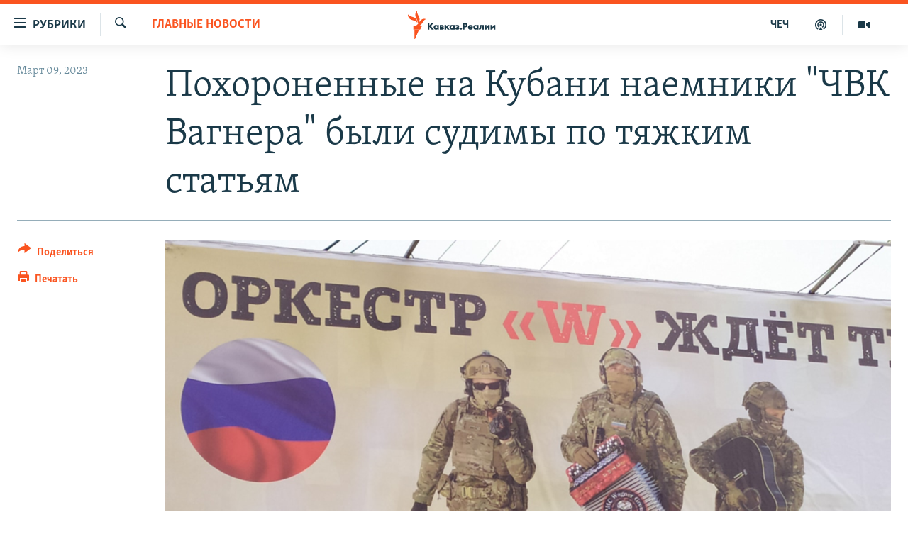

--- FILE ---
content_type: text/html; charset=utf-8
request_url: https://www.kavkazr.com/a/pohoronennye-na-kubani-naemniki-chvk-vagnera-byli-sudimy-po-tyazhkim-statjyam/32310207.html
body_size: 19614
content:

<!DOCTYPE html>
<html lang="ru" dir="ltr" class="no-js">
<head>
<link href="/Content/responsive/RFE/ru-CAU/RFE-ru-CAU.css?&amp;av=0.0.0.0&amp;cb=370" rel="stylesheet"/>
<script src="https://tags.kavkazr.com/rferl-pangea/prod/utag.sync.js"></script> <script type='text/javascript' src='https://www.youtube.com/iframe_api' async></script>
<link rel="manifest" href="/manifest.json">
<script type="text/javascript">
//a general 'js' detection, must be on top level in <head>, due to CSS performance
document.documentElement.className = "js";
var cacheBuster = "370";
var appBaseUrl = "/";
var imgEnhancerBreakpoints = [0, 144, 256, 408, 650, 1023, 1597];
var isLoggingEnabled = false;
var isPreviewPage = false;
var isLivePreviewPage = false;
if (!isPreviewPage) {
window.RFE = window.RFE || {};
window.RFE.cacheEnabledByParam = window.location.href.indexOf('nocache=1') === -1;
const url = new URL(window.location.href);
const params = new URLSearchParams(url.search);
// Remove the 'nocache' parameter
params.delete('nocache');
// Update the URL without the 'nocache' parameter
url.search = params.toString();
window.history.replaceState(null, '', url.toString());
} else {
window.addEventListener('load', function() {
const links = window.document.links;
for (let i = 0; i < links.length; i++) {
links[i].href = '#';
links[i].target = '_self';
}
})
}
var pwaEnabled = true;
var swCacheDisabled;
</script>
<meta charset="utf-8" />
<title>Похороненные на Кубани наемники &quot;ЧВК Вагнера&quot; были судимы по тяжким статьям</title>
<meta name="description" content="В Новороссийске и Геленджике были обнаружены новые могилы убитых на войне против Украины наемников - некоторые из них судимы по тяжким статьям и неоднократно привлекались к уголовной ответственности за кражи, хранение оружия, боеприпасов и наркотиков. Редакция Кавказ.Реалии нашла приговоры в их..." />
<meta name="keywords" content="Главные новости, Кубань, заключенные, кладбище, осужденные, война, наемники, чвк вагнера, вербовка, аллея славы, судимости" />
<meta name="viewport" content="width=device-width, initial-scale=1.0" />
<meta http-equiv="X-UA-Compatible" content="IE=edge" />
<meta name="robots" content="max-image-preview:large"><meta name="yandex-verification" content="4a70d19beb33ebbc" />
<meta property="fb:app_id" content="815684045235704" />
<meta property="fb:pages" content="152873214901474" />
<link href="https://www.kavkazr.com/a/pohoronennye-na-kubani-naemniki-chvk-vagnera-byli-sudimy-po-tyazhkim-statjyam/32310207.html" rel="canonical" />
<meta name="apple-mobile-web-app-title" content="RFE/RL" />
<meta name="apple-mobile-web-app-status-bar-style" content="black" />
<meta name="apple-itunes-app" content="app-id=1561598247, app-argument=//32310207.ltr" />
<meta content="Похороненные на Кубани наемники &quot;ЧВК Вагнера&quot; были судимы по тяжким статьям" property="og:title" />
<meta content="В Новороссийске и Геленджике были обнаружены новые могилы убитых на войне против Украины наемников - некоторые из них судимы по тяжким статьям и неоднократно привлекались к уголовной ответственности за кражи, хранение оружия, боеприпасов и наркотиков. Редакция Кавказ.Реалии нашла приговоры в их..." property="og:description" />
<meta content="article" property="og:type" />
<meta content="https://www.kavkazr.com/a/pohoronennye-na-kubani-naemniki-chvk-vagnera-byli-sudimy-po-tyazhkim-statjyam/32310207.html" property="og:url" />
<meta content="Radio Free Europe / Radio Liberty" property="og:site_name" />
<meta content="https://www.facebook.com/KavkazRealii/" property="article:publisher" />
<meta content="https://gdb.rferl.org/02490000-0aff-0242-44e2-08dadf5dd9a7_cx6_cy0_cw79_w1200_h630.png" property="og:image" />
<meta content="1200" property="og:image:width" />
<meta content="630" property="og:image:height" />
<meta content="815684045235704" property="fb:app_id" />
<meta content="summary_large_image" name="twitter:card" />
<meta content="@SomeAccount" name="twitter:site" />
<meta content="https://gdb.rferl.org/02490000-0aff-0242-44e2-08dadf5dd9a7_cx6_cy0_cw79_w1200_h630.png" name="twitter:image" />
<meta content="Похороненные на Кубани наемники &quot;ЧВК Вагнера&quot; были судимы по тяжким статьям" name="twitter:title" />
<meta content="В Новороссийске и Геленджике были обнаружены новые могилы убитых на войне против Украины наемников - некоторые из них судимы по тяжким статьям и неоднократно привлекались к уголовной ответственности за кражи, хранение оружия, боеприпасов и наркотиков. Редакция Кавказ.Реалии нашла приговоры в их..." name="twitter:description" />
<link rel="amphtml" href="https://www.kavkazr.com/amp/pohoronennye-na-kubani-naemniki-chvk-vagnera-byli-sudimy-po-tyazhkim-statjyam/32310207.html" />
<script type="application/ld+json">{"articleSection":"Главные новости","isAccessibleForFree":true,"headline":"Похороненные на Кубани наемники \u0022ЧВК Вагнера\u0022 были судимы по тяжким статьям","inLanguage":"ru-CAU","keywords":"Главные новости, Кубань, заключенные, кладбище, осужденные, война, наемники, чвк вагнера, вербовка, аллея славы, судимости","author":{"@type":"Person","name":"RFE/RL"},"datePublished":"2023-03-09 11:56:43Z","dateModified":"2023-03-09 14:57:15Z","publisher":{"logo":{"width":512,"height":220,"@type":"ImageObject","url":"https://www.kavkazr.com/Content/responsive/RFE/ru-CAU/img/logo.png"},"@type":"NewsMediaOrganization","url":"https://www.kavkazr.com","sameAs":["https://www.facebook.com/KavkazRealii/","https://www.youtube.com/channel/UCa0Vkb4iSyFGyy8arlz7MCQ","https://twitter.com/kavkaz_realii","https://www.instagram.com/kavkaz.realii/"],"name":"Кавказ.Реалии","alternateName":""},"@context":"https://schema.org","@type":"NewsArticle","mainEntityOfPage":"https://www.kavkazr.com/a/pohoronennye-na-kubani-naemniki-chvk-vagnera-byli-sudimy-po-tyazhkim-statjyam/32310207.html","url":"https://www.kavkazr.com/a/pohoronennye-na-kubani-naemniki-chvk-vagnera-byli-sudimy-po-tyazhkim-statjyam/32310207.html","description":"В Новороссийске и Геленджике были обнаружены новые могилы убитых на войне против Украины наемников - некоторые из них судимы по тяжким статьям и неоднократно привлекались к уголовной ответственности за кражи, хранение оружия, боеприпасов и наркотиков. Редакция Кавказ.Реалии нашла приговоры в их...","image":{"width":1080,"height":608,"@type":"ImageObject","url":"https://gdb.rferl.org/02490000-0aff-0242-44e2-08dadf5dd9a7_cx6_cy0_cw79_w1080_h608.png"},"name":"Похороненные на Кубани наемники \u0022ЧВК Вагнера\u0022 были судимы по тяжким статьям"}</script>
<script src="/Scripts/responsive/infographics.b?v=dVbZ-Cza7s4UoO3BqYSZdbxQZVF4BOLP5EfYDs4kqEo1&amp;av=0.0.0.0&amp;cb=370"></script>
<script src="/Scripts/responsive/loader.b?v=Q26XNwrL6vJYKjqFQRDnx01Lk2pi1mRsuLEaVKMsvpA1&amp;av=0.0.0.0&amp;cb=370"></script>
<link rel="icon" type="image/svg+xml" href="/Content/responsive/RFE/img/webApp/favicon.svg" />
<link rel="alternate icon" href="/Content/responsive/RFE/img/webApp/favicon.ico" />
<link rel="mask-icon" color="#ea6903" href="/Content/responsive/RFE/img/webApp/favicon_safari.svg" />
<link rel="apple-touch-icon" sizes="152x152" href="/Content/responsive/RFE/img/webApp/ico-152x152.png" />
<link rel="apple-touch-icon" sizes="144x144" href="/Content/responsive/RFE/img/webApp/ico-144x144.png" />
<link rel="apple-touch-icon" sizes="114x114" href="/Content/responsive/RFE/img/webApp/ico-114x114.png" />
<link rel="apple-touch-icon" sizes="72x72" href="/Content/responsive/RFE/img/webApp/ico-72x72.png" />
<link rel="apple-touch-icon-precomposed" href="/Content/responsive/RFE/img/webApp/ico-57x57.png" />
<link rel="icon" sizes="192x192" href="/Content/responsive/RFE/img/webApp/ico-192x192.png" />
<link rel="icon" sizes="128x128" href="/Content/responsive/RFE/img/webApp/ico-128x128.png" />
<meta name="msapplication-TileColor" content="#ffffff" />
<meta name="msapplication-TileImage" content="/Content/responsive/RFE/img/webApp/ico-144x144.png" />
<link rel="preload" href="/Content/responsive/fonts/Skolar-Lt_Cyrl_v2.4.woff" type="font/woff" as="font" crossorigin="anonymous" />
<link rel="alternate" type="application/rss+xml" title="RFE/RL - Top Stories [RSS]" href="/api/" />
<link rel="sitemap" type="application/rss+xml" href="/sitemap.xml" />
</head>
<body class=" nav-no-loaded cc_theme pg-article print-lay-article js-category-to-nav nojs-images ">
<script type="text/javascript" >
var analyticsData = {url:"https://www.kavkazr.com/a/pohoronennye-na-kubani-naemniki-chvk-vagnera-byli-sudimy-po-tyazhkim-statjyam/32310207.html",property_id:"535",article_uid:"32310207",page_title:"Похороненные на Кубани наемники \"ЧВК Вагнера\" были судимы по тяжким статьям",page_type:"article",content_type:"article",subcontent_type:"article",last_modified:"2023-03-09 14:57:15Z",pub_datetime:"2023-03-09 11:56:43Z",pub_year:"2023",pub_month:"03",pub_day:"09",pub_hour:"11",pub_weekday:"Thursday",section:"главные новости",english_section:"top-news",byline:"",categories:"top-news,kuban",tags:" заключенные; кладбище; осужденные; война; наемники; чвк вагнера; вербовка;аллея славы;судимости",domain:"www.kavkazr.com",language:"Russian",language_service:"RFERL North Caucasus",platform:"web",copied:"no",copied_article:"",copied_title:"",runs_js:"Yes",cms_release:"8.44.0.0.370",enviro_type:"prod",slug:"pohoronennye-na-kubani-naemniki-chvk-vagnera-byli-sudimy-po-tyazhkim-statjyam",entity:"RFE",short_language_service:"CHE",platform_short:"W",page_name:"Похороненные на Кубани наемники \"ЧВК Вагнера\" были судимы по тяжким статьям"};
</script>
<noscript><iframe src="https://www.googletagmanager.com/ns.html?id=GTM-WXZBPZ" height="0" width="0" style="display:none;visibility:hidden"></iframe></noscript><script type="text/javascript" data-cookiecategory="analytics">
var gtmEventObject = Object.assign({}, analyticsData, {event: 'page_meta_ready'});window.dataLayer = window.dataLayer || [];window.dataLayer.push(gtmEventObject);
if (top.location === self.location) { //if not inside of an IFrame
var renderGtm = "true";
if (renderGtm === "true") {
(function(w,d,s,l,i){w[l]=w[l]||[];w[l].push({'gtm.start':new Date().getTime(),event:'gtm.js'});var f=d.getElementsByTagName(s)[0],j=d.createElement(s),dl=l!='dataLayer'?'&l='+l:'';j.async=true;j.src='//www.googletagmanager.com/gtm.js?id='+i+dl;f.parentNode.insertBefore(j,f);})(window,document,'script','dataLayer','GTM-WXZBPZ');
}
}
</script>
<!--Analytics tag js version start-->
<script type="text/javascript" data-cookiecategory="analytics">
var utag_data = Object.assign({}, analyticsData, {});
if(typeof(TealiumTagFrom)==='function' && typeof(TealiumTagSearchKeyword)==='function') {
var utag_from=TealiumTagFrom();var utag_searchKeyword=TealiumTagSearchKeyword();
if(utag_searchKeyword!=null && utag_searchKeyword!=='' && utag_data["search_keyword"]==null) utag_data["search_keyword"]=utag_searchKeyword;if(utag_from!=null && utag_from!=='') utag_data["from"]=TealiumTagFrom();}
if(window.top!== window.self&&utag_data.page_type==="snippet"){utag_data.page_type = 'iframe';}
try{if(window.top!==window.self&&window.self.location.hostname===window.top.location.hostname){utag_data.platform = 'self-embed';utag_data.platform_short = 'se';}}catch(e){if(window.top!==window.self&&window.self.location.search.includes("platformType=self-embed")){utag_data.platform = 'cross-promo';utag_data.platform_short = 'cp';}}
(function(a,b,c,d){ a="https://tags.kavkazr.com/rferl-pangea/prod/utag.js"; b=document;c="script";d=b.createElement(c);d.src=a;d.type="text/java"+c;d.async=true; a=b.getElementsByTagName(c)[0];a.parentNode.insertBefore(d,a); })();
</script>
<!--Analytics tag js version end-->
<!-- Analytics tag management NoScript -->
<noscript>
<img style="position: absolute; border: none;" src="https://ssc.kavkazr.com/b/ss/bbgprod,bbgentityrferl/1/G.4--NS/17519503?pageName=rfe%3ache%3aw%3aarticle%3a%d0%9f%d0%be%d1%85%d0%be%d1%80%d0%be%d0%bd%d0%b5%d0%bd%d0%bd%d1%8b%d0%b5%20%d0%bd%d0%b0%20%d0%9a%d1%83%d0%b1%d0%b0%d0%bd%d0%b8%20%d0%bd%d0%b0%d0%b5%d0%bc%d0%bd%d0%b8%d0%ba%d0%b8%20%22%d0%a7%d0%92%d0%9a%20%d0%92%d0%b0%d0%b3%d0%bd%d0%b5%d1%80%d0%b0%22%20%d0%b1%d1%8b%d0%bb%d0%b8%20%d1%81%d1%83%d0%b4%d0%b8%d0%bc%d1%8b%20%d0%bf%d0%be%20%d1%82%d1%8f%d0%b6%d0%ba%d0%b8%d0%bc%20%d1%81%d1%82%d0%b0%d1%82%d1%8c%d1%8f%d0%bc&amp;c6=%d0%9f%d0%be%d1%85%d0%be%d1%80%d0%be%d0%bd%d0%b5%d0%bd%d0%bd%d1%8b%d0%b5%20%d0%bd%d0%b0%20%d0%9a%d1%83%d0%b1%d0%b0%d0%bd%d0%b8%20%d0%bd%d0%b0%d0%b5%d0%bc%d0%bd%d0%b8%d0%ba%d0%b8%20%22%d0%a7%d0%92%d0%9a%20%d0%92%d0%b0%d0%b3%d0%bd%d0%b5%d1%80%d0%b0%22%20%d0%b1%d1%8b%d0%bb%d0%b8%20%d1%81%d1%83%d0%b4%d0%b8%d0%bc%d1%8b%20%d0%bf%d0%be%20%d1%82%d1%8f%d0%b6%d0%ba%d0%b8%d0%bc%20%d1%81%d1%82%d0%b0%d1%82%d1%8c%d1%8f%d0%bc&amp;v36=8.44.0.0.370&amp;v6=D=c6&amp;g=https%3a%2f%2fwww.kavkazr.com%2fa%2fpohoronennye-na-kubani-naemniki-chvk-vagnera-byli-sudimy-po-tyazhkim-statjyam%2f32310207.html&amp;c1=D=g&amp;v1=D=g&amp;events=event1,event52&amp;c16=rferl%20north%20caucasus&amp;v16=D=c16&amp;c5=top-news&amp;v5=D=c5&amp;ch=%d0%93%d0%bb%d0%b0%d0%b2%d0%bd%d1%8b%d0%b5%20%d0%bd%d0%be%d0%b2%d0%be%d1%81%d1%82%d0%b8&amp;c15=russian&amp;v15=D=c15&amp;c4=article&amp;v4=D=c4&amp;c14=32310207&amp;v14=D=c14&amp;v20=no&amp;c17=web&amp;v17=D=c17&amp;mcorgid=518abc7455e462b97f000101%40adobeorg&amp;server=www.kavkazr.com&amp;pageType=D=c4&amp;ns=bbg&amp;v29=D=server&amp;v25=rfe&amp;v30=535&amp;v105=D=User-Agent " alt="analytics" width="1" height="1" /></noscript>
<!-- End of Analytics tag management NoScript -->
<!--*** Accessibility links - For ScreenReaders only ***-->
<section>
<div class="sr-only">
<h2>Ссылки для упрощенного доступа</h2>
<ul>
<li><a href="#content" data-disable-smooth-scroll="1">Вернуться к основному содержанию</a></li>
<li><a href="#navigation" data-disable-smooth-scroll="1">Вернутся к главной навигации</a></li>
<li><a href="#txtHeaderSearch" data-disable-smooth-scroll="1">Вернутся к поиску</a></li>
</ul>
</div>
</section>
<div dir="ltr">
<div id="page">
<aside>
<div class="c-lightbox overlay-modal">
<div class="c-lightbox__intro">
<h2 class="c-lightbox__intro-title"></h2>
<button class="btn btn--rounded c-lightbox__btn c-lightbox__intro-next" title="Следующий">
<span class="ico ico--rounded ico-chevron-forward"></span>
<span class="sr-only">Следующий</span>
</button>
</div>
<div class="c-lightbox__nav">
<button class="btn btn--rounded c-lightbox__btn c-lightbox__btn--close" title="Закрыть">
<span class="ico ico--rounded ico-close"></span>
<span class="sr-only">Закрыть</span>
</button>
<button class="btn btn--rounded c-lightbox__btn c-lightbox__btn--prev" title="Предыдущий">
<span class="ico ico--rounded ico-chevron-backward"></span>
<span class="sr-only">Предыдущий</span>
</button>
<button class="btn btn--rounded c-lightbox__btn c-lightbox__btn--next" title="Следующий">
<span class="ico ico--rounded ico-chevron-forward"></span>
<span class="sr-only">Следующий</span>
</button>
</div>
<div class="c-lightbox__content-wrap">
<figure class="c-lightbox__content">
<span class="c-spinner c-spinner--lightbox">
<img src="/Content/responsive/img/player-spinner.png"
alt="пожалуйста, подождите"
title="пожалуйста, подождите" />
</span>
<div class="c-lightbox__img">
<div class="thumb">
<img src="" alt="" />
</div>
</div>
<figcaption>
<div class="c-lightbox__info c-lightbox__info--foot">
<span class="c-lightbox__counter"></span>
<span class="caption c-lightbox__caption"></span>
</div>
</figcaption>
</figure>
</div>
<div class="hidden">
<div class="content-advisory__box content-advisory__box--lightbox">
<span class="content-advisory__box-text">Изображение содержит сцены насилия или жестокости, которые могут шокировать</span>
<button class="btn btn--transparent content-advisory__box-btn m-t-md" value="text" type="button">
<span class="btn__text">
Посмотреть
</span>
</button>
</div>
</div>
</div>
<div class="print-dialogue">
<div class="container">
<h3 class="print-dialogue__title section-head">Print Options:</h3>
<div class="print-dialogue__opts">
<ul class="print-dialogue__opt-group">
<li class="form__group form__group--checkbox">
<input class="form__check " id="checkboxImages" name="checkboxImages" type="checkbox" checked="checked" />
<label for="checkboxImages" class="form__label m-t-md">Images</label>
</li>
<li class="form__group form__group--checkbox">
<input class="form__check " id="checkboxMultimedia" name="checkboxMultimedia" type="checkbox" checked="checked" />
<label for="checkboxMultimedia" class="form__label m-t-md">Multimedia</label>
</li>
</ul>
<ul class="print-dialogue__opt-group">
<li class="form__group form__group--checkbox">
<input class="form__check " id="checkboxEmbedded" name="checkboxEmbedded" type="checkbox" checked="checked" />
<label for="checkboxEmbedded" class="form__label m-t-md">Embedded Content</label>
</li>
<li class="hidden">
<input class="form__check " id="checkboxComments" name="checkboxComments" type="checkbox" />
<label for="checkboxComments" class="form__label m-t-md"> Comments</label>
</li>
</ul>
</div>
<div class="print-dialogue__buttons">
<button class="btn btn--secondary close-button" type="button" title="Отменить">
<span class="btn__text ">Отменить</span>
</button>
<button class="btn btn-cust-print m-l-sm" type="button" title="Печатать">
<span class="btn__text ">Печатать</span>
</button>
</div>
</div>
</div>
<div class="ctc-message pos-fix">
<div class="ctc-message__inner">Link has been copied to clipboard</div>
</div>
</aside>
<div class="hdr-20 hdr-20--big">
<div class="hdr-20__inner">
<div class="hdr-20__max pos-rel">
<div class="hdr-20__side hdr-20__side--primary d-flex">
<label data-for="main-menu-ctrl" data-switcher-trigger="true" data-switch-target="main-menu-ctrl" class="burger hdr-trigger pos-rel trans-trigger" data-trans-evt="click" data-trans-id="menu">
<span class="ico ico-close hdr-trigger__ico hdr-trigger__ico--close burger__ico burger__ico--close"></span>
<span class="ico ico-menu hdr-trigger__ico hdr-trigger__ico--open burger__ico burger__ico--open"></span>
<span class="burger__label">Рубрики</span>
</label>
<div class="menu-pnl pos-fix trans-target" data-switch-target="main-menu-ctrl" data-trans-id="menu">
<div class="menu-pnl__inner">
<nav class="main-nav menu-pnl__item menu-pnl__item--first">
<ul class="main-nav__list accordeon" data-analytics-tales="false" data-promo-name="link" data-location-name="nav,secnav">
<li class="main-nav__item">
<a class="main-nav__item-name main-nav__item-name--link" href="/p/9983.html" title="&quot;Нежелательные&quot;" data-item-name="nezhelatelnye" >&quot;Нежелательные&quot;</a>
</li>
<li class="main-nav__item">
<a class="main-nav__item-name main-nav__item-name--link" href="/p/7905.html" title="Новости" data-item-name="all-news" >Новости</a>
</li>
<li class="main-nav__item">
<a class="main-nav__item-name main-nav__item-name--link" href="/p/7656.html" title="Картина дня" data-item-name="kr-day-main" >Картина дня</a>
</li>
<li class="main-nav__item">
<a class="main-nav__item-name main-nav__item-name--link" href="/politika" title="Политика" data-item-name="kr-politics" >Политика</a>
</li>
<li class="main-nav__item">
<a class="main-nav__item-name main-nav__item-name--link" href="/p/7647.html" title="Общество" data-item-name="kr-society" >Общество</a>
</li>
<li class="main-nav__item">
<a class="main-nav__item-name main-nav__item-name--link" href="/p/7657.html" title="Экономика" data-item-name="economy" >Экономика</a>
</li>
<li class="main-nav__item">
<a class="main-nav__item-name main-nav__item-name--link" href="/p/7663.html" title="Права человека" data-item-name="kr-human-rights" >Права человека</a>
</li>
<li class="main-nav__item">
<a class="main-nav__item-name main-nav__item-name--link" href="/p/7685.html" title="Криминал" data-item-name="kriminal1" >Криминал</a>
</li>
<li class="main-nav__item">
<a class="main-nav__item-name main-nav__item-name--link" href="/p/7664.html" title="Мультимедиа" data-item-name="kr-multimedia" >Мультимедиа</a>
</li>
<li class="main-nav__item accordeon__item" data-switch-target="menu-item-3275">
<label class="main-nav__item-name main-nav__item-name--label accordeon__control-label" data-switcher-trigger="true" data-for="menu-item-3275">
Подкасты
<span class="ico ico-chevron-down main-nav__chev"></span>
</label>
<div class="main-nav__sub-list">
<a class="main-nav__item-name main-nav__item-name--link main-nav__item-name--sub" href="/z/23138" title="Изгнанные: депортация чеченцев и ингушей" data-item-name="deportationpodcast" >Изгнанные: депортация чеченцев и ингушей</a>
<a class="main-nav__item-name main-nav__item-name--link main-nav__item-name--sub" href="https://www.kavkazr.com/z/22308" title="Хроника Кавказа с Вачагаевым" >Хроника Кавказа с Вачагаевым</a>
<a class="main-nav__item-name main-nav__item-name--link main-nav__item-name--sub" href="/z/22930" title="Буденновск" data-item-name="budennovsk" >Буденновск</a>
<a class="main-nav__item-name main-nav__item-name--link main-nav__item-name--sub" href="http://www.kavkazr.com/z/22281" title="Кавказ.Подкаст" >Кавказ.Подкаст</a>
</div>
</li>
<li class="main-nav__item accordeon__item" data-switch-target="menu-item-3062">
<label class="main-nav__item-name main-nav__item-name--label accordeon__control-label" data-switcher-trigger="true" data-for="menu-item-3062">
Юг и Кавказ
<span class="ico ico-chevron-down main-nav__chev"></span>
</label>
<div class="main-nav__sub-list">
<a class="main-nav__item-name main-nav__item-name--link main-nav__item-name--sub" href="/z/22268" title="Адыгея" data-item-name="adygeya" >Адыгея</a>
<a class="main-nav__item-name main-nav__item-name--link main-nav__item-name--sub" href="/z/23205" title="Астрахань" data-item-name="astrakhan" >Астрахань</a>
<a class="main-nav__item-name main-nav__item-name--link main-nav__item-name--sub" href="/z/23204" title="Волгоград" data-item-name="volgograd" >Волгоград</a>
<a class="main-nav__item-name main-nav__item-name--link main-nav__item-name--sub" href="/z/22260" title="Дагестан" data-item-name="dagestan1" >Дагестан</a>
<a class="main-nav__item-name main-nav__item-name--link main-nav__item-name--sub" href="/z/22263" title="Ингушетия" data-item-name="ingushetia1" >Ингушетия</a>
<a class="main-nav__item-name main-nav__item-name--link main-nav__item-name--sub" href="/z/22265" title="Кабардино-Балкария" data-item-name="kbr" >Кабардино-Балкария</a>
<a class="main-nav__item-name main-nav__item-name--link main-nav__item-name--sub" href="/z/22266" title="Карачаево-Черкесия" data-item-name="kchr" >Карачаево-Черкесия</a>
<a class="main-nav__item-name main-nav__item-name--link main-nav__item-name--sub" href="/z/22269" title="Кубань" data-item-name="kuban" >Кубань</a>
<a class="main-nav__item-name main-nav__item-name--link main-nav__item-name--sub" href="/z/22606" title="Ростовская область" data-item-name="rostov" >Ростовская область</a>
<a class="main-nav__item-name main-nav__item-name--link main-nav__item-name--sub" href="/z/22272" title="Северная Осетия" data-item-name="severnaya-ossetia" >Северная Осетия</a>
<a class="main-nav__item-name main-nav__item-name--link main-nav__item-name--sub" href="/z/22267" title="Ставрополье" data-item-name="stavropolie" >Ставрополье</a>
<a class="main-nav__item-name main-nav__item-name--link main-nav__item-name--sub" href="/z/22264" title="Чечня" data-item-name="chechnya" >Чечня</a>
<a class="main-nav__item-name main-nav__item-name--link main-nav__item-name--sub" href="/z/22270" title="Абхазия (Грузия)" data-item-name="abkhazia" >Абхазия (Грузия)</a>
<a class="main-nav__item-name main-nav__item-name--link main-nav__item-name--sub" href="/z/22271" title="Южная Осетия (Грузия)" data-item-name="yuzhnaya-ossetia" >Южная Осетия (Грузия)</a>
</div>
</li>
<li class="main-nav__item">
<a class="main-nav__item-name main-nav__item-name--link" href="/p/7704.html" title="В России" data-item-name="russia" >В России</a>
</li>
<li class="main-nav__item">
<a class="main-nav__item-name main-nav__item-name--link" href="/p/7707.html" title="В мире" data-item-name="kr-day-wn" >В мире</a>
</li>
<li class="main-nav__item">
<a class="main-nav__item-name main-nav__item-name--link" href="/p/8515.html" title="Как обойти блокировку" data-item-name="blokirovka" >Как обойти блокировку</a>
</li>
</ul>
</nav>
<div class="menu-pnl__item">
<a href="https://www.radiomarsho.com" class="menu-pnl__item-link" alt="На чеченском">На чеченском</a>
</div>
<div class="menu-pnl__item menu-pnl__item--social">
<h5 class="menu-pnl__sub-head">Присоединяйтесь!</h5>
<a href="https://www.facebook.com/KavkazRealii/" title="Мы в Facebook" data-analytics-text="follow_on_facebook" class="btn btn--rounded btn--social-inverted menu-pnl__btn js-social-btn btn-facebook" target="_blank" rel="noopener">
<span class="ico ico-facebook-alt ico--rounded"></span>
</a>
<a href="https://www.youtube.com/channel/UCa0Vkb4iSyFGyy8arlz7MCQ" title="Присоединяйтесь в Youtube" data-analytics-text="follow_on_youtube" class="btn btn--rounded btn--social-inverted menu-pnl__btn js-social-btn btn-youtube" target="_blank" rel="noopener">
<span class="ico ico-youtube ico--rounded"></span>
</a>
<a href="https://twitter.com/kavkaz_realii" title="Мы в Twitter" data-analytics-text="follow_on_twitter" class="btn btn--rounded btn--social-inverted menu-pnl__btn js-social-btn btn-twitter" target="_blank" rel="noopener">
<span class="ico ico-twitter ico--rounded"></span>
</a>
<a href="https://www.instagram.com/kavkaz.realii/" title="Подпишитесь на нашу страницу в Instagram" data-analytics-text="follow_on_instagram" class="btn btn--rounded btn--social-inverted menu-pnl__btn js-social-btn btn-instagram" target="_blank" rel="noopener">
<span class="ico ico-instagram ico--rounded"></span>
</a>
</div>
<div class="menu-pnl__item">
<a href="/navigation/allsites" class="menu-pnl__item-link">
<span class="ico ico-languages "></span>
Все сайты РСЕ/РС
</a>
</div>
</div>
</div>
<label data-for="top-search-ctrl" data-switcher-trigger="true" data-switch-target="top-search-ctrl" class="top-srch-trigger hdr-trigger">
<span class="ico ico-close hdr-trigger__ico hdr-trigger__ico--close top-srch-trigger__ico top-srch-trigger__ico--close"></span>
<span class="ico ico-search hdr-trigger__ico hdr-trigger__ico--open top-srch-trigger__ico top-srch-trigger__ico--open"></span>
</label>
<div class="srch-top srch-top--in-header" data-switch-target="top-search-ctrl">
<div class="container">
<form action="/s" class="srch-top__form srch-top__form--in-header" id="form-topSearchHeader" method="get" role="search"><label for="txtHeaderSearch" class="sr-only">Искать</label>
<input type="text" id="txtHeaderSearch" name="k" placeholder="текст для поиска..." accesskey="s" value="" class="srch-top__input analyticstag-event" onkeydown="if (event.keyCode === 13) { FireAnalyticsTagEventOnSearch('search', $dom.get('#txtHeaderSearch')[0].value) }" />
<button title="Искать" type="submit" class="btn btn--top-srch analyticstag-event" onclick="FireAnalyticsTagEventOnSearch('search', $dom.get('#txtHeaderSearch')[0].value) ">
<span class="ico ico-search"></span>
</button></form>
</div>
</div>
<a href="/" class="main-logo-link">
<img src="/Content/responsive/RFE/ru-CAU/img/logo-compact.svg" class="main-logo main-logo--comp" alt="site logo">
<img src="/Content/responsive/RFE/ru-CAU/img/logo.svg" class="main-logo main-logo--big" alt="site logo">
</a>
</div>
<div class="hdr-20__side hdr-20__side--secondary d-flex">
<a href="/p/7664.html" title="Мультимедиа" class="hdr-20__secondary-item" data-item-name="video">
<span class="ico ico-video hdr-20__secondary-icon"></span>
</a>
<a href="/p/7911.html" title="Подкасты" class="hdr-20__secondary-item" data-item-name="podcast">
<span class="ico ico-podcast hdr-20__secondary-icon"></span>
</a>
<a href="https://www.radiomarsho.com/" title="ЧЕЧ" class="hdr-20__secondary-item hdr-20__secondary-item--lang" data-item-name="satellite">
ЧЕЧ
</a>
<a href="/s" title="Искать" class="hdr-20__secondary-item hdr-20__secondary-item--search" data-item-name="search">
<span class="ico ico-search hdr-20__secondary-icon hdr-20__secondary-icon--search"></span>
</a>
<div class="srch-bottom">
<form action="/s" class="srch-bottom__form d-flex" id="form-bottomSearch" method="get" role="search"><label for="txtSearch" class="sr-only">Искать</label>
<input type="search" id="txtSearch" name="k" placeholder="текст для поиска..." accesskey="s" value="" class="srch-bottom__input analyticstag-event" onkeydown="if (event.keyCode === 13) { FireAnalyticsTagEventOnSearch('search', $dom.get('#txtSearch')[0].value) }" />
<button title="Искать" type="submit" class="btn btn--bottom-srch analyticstag-event" onclick="FireAnalyticsTagEventOnSearch('search', $dom.get('#txtSearch')[0].value) ">
<span class="ico ico-search"></span>
</button></form>
</div>
</div>
<img src="/Content/responsive/RFE/ru-CAU/img/logo-print.gif" class="logo-print" alt="site logo">
<img src="/Content/responsive/RFE/ru-CAU/img/logo-print_color.png" class="logo-print logo-print--color" alt="site logo">
</div>
</div>
</div>
<script>
if (document.body.className.indexOf('pg-home') > -1) {
var nav2In = document.querySelector('.hdr-20__inner');
var nav2Sec = document.querySelector('.hdr-20__side--secondary');
var secStyle = window.getComputedStyle(nav2Sec);
if (nav2In && window.pageYOffset < 150 && secStyle['position'] !== 'fixed') {
nav2In.classList.add('hdr-20__inner--big')
}
}
</script>
<div class="c-hlights c-hlights--breaking c-hlights--no-item" data-hlight-display="mobile,desktop">
<div class="c-hlights__wrap container p-0">
<div class="c-hlights__nav">
<a role="button" href="#" title="Предыдущий">
<span class="ico ico-chevron-backward m-0"></span>
<span class="sr-only">Предыдущий</span>
</a>
<a role="button" href="#" title="Следующий">
<span class="ico ico-chevron-forward m-0"></span>
<span class="sr-only">Следующий</span>
</a>
</div>
<span class="c-hlights__label">
<span class="">Новость часа</span>
<span class="switcher-trigger">
<label data-for="more-less-1" data-switcher-trigger="true" class="switcher-trigger__label switcher-trigger__label--more p-b-0" title="Показать больше">
<span class="ico ico-chevron-down"></span>
</label>
<label data-for="more-less-1" data-switcher-trigger="true" class="switcher-trigger__label switcher-trigger__label--less p-b-0" title="Show less">
<span class="ico ico-chevron-up"></span>
</label>
</span>
</span>
<ul class="c-hlights__items switcher-target" data-switch-target="more-less-1">
</ul>
</div>
</div> <div id="content">
<main class="container">
<div class="hdr-container">
<div class="row">
<div class="col-category col-xs-12 col-md-2 pull-left"> <div class="category js-category">
<a class="" href="/z/22137">Главные новости</a> </div>
</div><div class="col-title col-xs-12 col-md-10 pull-right"> <h1 class="title pg-title">
Похороненные на Кубани наемники &quot;ЧВК Вагнера&quot; были судимы по тяжким статьям
</h1>
</div><div class="col-publishing-details col-xs-12 col-sm-12 col-md-2 pull-left"> <div class="publishing-details ">
<div class="published">
<span class="date" >
<time pubdate="pubdate" datetime="2023-03-09T14:56:43+03:00">
Март 09, 2023
</time>
</span>
</div>
</div>
</div><div class="col-lg-12 separator"> <div class="separator">
<hr class="title-line" />
</div>
</div><div class="col-multimedia col-xs-12 col-md-10 pull-right"> <div class="cover-media">
<figure class="media-image js-media-expand">
<div class="img-wrap">
<div class="thumb thumb16_9">
<img src="https://gdb.rferl.org/02490000-0aff-0242-44e2-08dadf5dd9a7_cx6_cy0_cw79_w250_r1_s.png" alt="Реклама &quot;ЧВК Вагнера&quot; на улицах в Краснодарском крае. Архивное фото&#160;" />
</div>
</div>
<figcaption>
<span class="caption">Реклама &quot;ЧВК Вагнера&quot; на улицах в Краснодарском крае. Архивное фото&#160;</span>
</figcaption>
</figure>
</div>
</div><div class="col-xs-12 col-md-2 pull-left article-share pos-rel"> <div class="share--box">
<div class="sticky-share-container" style="display:none">
<div class="container">
<a href="https://www.kavkazr.com" id="logo-sticky-share">&nbsp;</a>
<div class="pg-title pg-title--sticky-share">
Похороненные на Кубани наемники &quot;ЧВК Вагнера&quot; были судимы по тяжким статьям
</div>
<div class="sticked-nav-actions">
<!--This part is for sticky navigation display-->
<p class="buttons link-content-sharing p-0 ">
<button class="btn btn--link btn-content-sharing p-t-0 " id="btnContentSharing" value="text" role="Button" type="" title="поделиться в других соцсетях">
<span class="ico ico-share ico--l"></span>
<span class="btn__text ">
Поделиться
</span>
</button>
</p>
<aside class="content-sharing js-content-sharing js-content-sharing--apply-sticky content-sharing--sticky"
role="complementary"
data-share-url="https://www.kavkazr.com/a/pohoronennye-na-kubani-naemniki-chvk-vagnera-byli-sudimy-po-tyazhkim-statjyam/32310207.html" data-share-title="Похороненные на Кубани наемники &quot;ЧВК Вагнера&quot; были судимы по тяжким статьям" data-share-text="">
<div class="content-sharing__popover">
<h6 class="content-sharing__title">Поделиться</h6>
<button href="#close" id="btnCloseSharing" class="btn btn--text-like content-sharing__close-btn">
<span class="ico ico-close ico--l"></span>
</button>
<ul class="content-sharing__list">
<li class="content-sharing__item">
<div class="ctc ">
<input type="text" class="ctc__input" readonly="readonly">
<a href="" js-href="https://www.kavkazr.com/a/pohoronennye-na-kubani-naemniki-chvk-vagnera-byli-sudimy-po-tyazhkim-statjyam/32310207.html" class="content-sharing__link ctc__button">
<span class="ico ico-copy-link ico--rounded ico--s"></span>
<span class="content-sharing__link-text">Copy link</span>
</a>
</div>
</li>
<li class="content-sharing__item">
<a href="https://facebook.com/sharer.php?u=https%3a%2f%2fwww.kavkazr.com%2fa%2fpohoronennye-na-kubani-naemniki-chvk-vagnera-byli-sudimy-po-tyazhkim-statjyam%2f32310207.html"
data-analytics-text="share_on_facebook"
title="Facebook" target="_blank"
class="content-sharing__link js-social-btn">
<span class="ico ico-facebook ico--rounded ico--s"></span>
<span class="content-sharing__link-text">Facebook</span>
</a>
</li>
<li class="content-sharing__item visible-xs-inline-block visible-sm-inline-block">
<a href="whatsapp://send?text=https%3a%2f%2fwww.kavkazr.com%2fa%2fpohoronennye-na-kubani-naemniki-chvk-vagnera-byli-sudimy-po-tyazhkim-statjyam%2f32310207.html"
data-analytics-text="share_on_whatsapp"
title="WhatsApp" target="_blank"
class="content-sharing__link js-social-btn">
<span class="ico ico-whatsapp ico--rounded ico--s"></span>
<span class="content-sharing__link-text">WhatsApp</span>
</a>
</li>
<li class="content-sharing__item visible-md-inline-block visible-lg-inline-block">
<a href="https://web.whatsapp.com/send?text=https%3a%2f%2fwww.kavkazr.com%2fa%2fpohoronennye-na-kubani-naemniki-chvk-vagnera-byli-sudimy-po-tyazhkim-statjyam%2f32310207.html"
data-analytics-text="share_on_whatsapp_desktop"
title="WhatsApp" target="_blank"
class="content-sharing__link js-social-btn">
<span class="ico ico-whatsapp ico--rounded ico--s"></span>
<span class="content-sharing__link-text">WhatsApp</span>
</a>
</li>
<li class="content-sharing__item">
<a href="https://twitter.com/share?url=https%3a%2f%2fwww.kavkazr.com%2fa%2fpohoronennye-na-kubani-naemniki-chvk-vagnera-byli-sudimy-po-tyazhkim-statjyam%2f32310207.html&amp;text=%d0%9f%d0%be%d1%85%d0%be%d1%80%d0%be%d0%bd%d0%b5%d0%bd%d0%bd%d1%8b%d0%b5+%d0%bd%d0%b0+%d0%9a%d1%83%d0%b1%d0%b0%d0%bd%d0%b8+%d0%bd%d0%b0%d0%b5%d0%bc%d0%bd%d0%b8%d0%ba%d0%b8+%22%d0%a7%d0%92%d0%9a+%d0%92%d0%b0%d0%b3%d0%bd%d0%b5%d1%80%d0%b0%22+%d0%b1%d1%8b%d0%bb%d0%b8+%d1%81%d1%83%d0%b4%d0%b8%d0%bc%d1%8b+%d0%bf%d0%be+%d1%82%d1%8f%d0%b6%d0%ba%d0%b8%d0%bc+%d1%81%d1%82%d0%b0%d1%82%d1%8c%d1%8f%d0%bc"
data-analytics-text="share_on_twitter"
title="X (Twitter)" target="_blank"
class="content-sharing__link js-social-btn">
<span class="ico ico-twitter ico--rounded ico--s"></span>
<span class="content-sharing__link-text">X (Twitter)</span>
</a>
</li>
<li class="content-sharing__item">
<a href="https://telegram.me/share/url?url=https%3a%2f%2fwww.kavkazr.com%2fa%2fpohoronennye-na-kubani-naemniki-chvk-vagnera-byli-sudimy-po-tyazhkim-statjyam%2f32310207.html"
data-analytics-text="share_on_telegram"
title="Telegram" target="_blank"
class="content-sharing__link js-social-btn">
<span class="ico ico-telegram ico--rounded ico--s"></span>
<span class="content-sharing__link-text">Telegram</span>
</a>
</li>
<li class="content-sharing__item">
<a href="mailto:?body=https%3a%2f%2fwww.kavkazr.com%2fa%2fpohoronennye-na-kubani-naemniki-chvk-vagnera-byli-sudimy-po-tyazhkim-statjyam%2f32310207.html&amp;subject=Похороненные на Кубани наемники &quot;ЧВК Вагнера&quot; были судимы по тяжким статьям"
title="Email"
class="content-sharing__link ">
<span class="ico ico-email ico--rounded ico--s"></span>
<span class="content-sharing__link-text">Email</span>
</a>
</li>
</ul>
</div>
</aside>
</div>
</div>
</div>
<div class="links">
<p class="buttons link-content-sharing p-0 ">
<button class="btn btn--link btn-content-sharing p-t-0 " id="btnContentSharing" value="text" role="Button" type="" title="поделиться в других соцсетях">
<span class="ico ico-share ico--l"></span>
<span class="btn__text ">
Поделиться
</span>
</button>
</p>
<aside class="content-sharing js-content-sharing " role="complementary"
data-share-url="https://www.kavkazr.com/a/pohoronennye-na-kubani-naemniki-chvk-vagnera-byli-sudimy-po-tyazhkim-statjyam/32310207.html" data-share-title="Похороненные на Кубани наемники &quot;ЧВК Вагнера&quot; были судимы по тяжким статьям" data-share-text="">
<div class="content-sharing__popover">
<h6 class="content-sharing__title">Поделиться</h6>
<button href="#close" id="btnCloseSharing" class="btn btn--text-like content-sharing__close-btn">
<span class="ico ico-close ico--l"></span>
</button>
<ul class="content-sharing__list">
<li class="content-sharing__item">
<div class="ctc ">
<input type="text" class="ctc__input" readonly="readonly">
<a href="" js-href="https://www.kavkazr.com/a/pohoronennye-na-kubani-naemniki-chvk-vagnera-byli-sudimy-po-tyazhkim-statjyam/32310207.html" class="content-sharing__link ctc__button">
<span class="ico ico-copy-link ico--rounded ico--l"></span>
<span class="content-sharing__link-text">Copy link</span>
</a>
</div>
</li>
<li class="content-sharing__item">
<a href="https://facebook.com/sharer.php?u=https%3a%2f%2fwww.kavkazr.com%2fa%2fpohoronennye-na-kubani-naemniki-chvk-vagnera-byli-sudimy-po-tyazhkim-statjyam%2f32310207.html"
data-analytics-text="share_on_facebook"
title="Facebook" target="_blank"
class="content-sharing__link js-social-btn">
<span class="ico ico-facebook ico--rounded ico--l"></span>
<span class="content-sharing__link-text">Facebook</span>
</a>
</li>
<li class="content-sharing__item visible-xs-inline-block visible-sm-inline-block">
<a href="whatsapp://send?text=https%3a%2f%2fwww.kavkazr.com%2fa%2fpohoronennye-na-kubani-naemniki-chvk-vagnera-byli-sudimy-po-tyazhkim-statjyam%2f32310207.html"
data-analytics-text="share_on_whatsapp"
title="WhatsApp" target="_blank"
class="content-sharing__link js-social-btn">
<span class="ico ico-whatsapp ico--rounded ico--l"></span>
<span class="content-sharing__link-text">WhatsApp</span>
</a>
</li>
<li class="content-sharing__item visible-md-inline-block visible-lg-inline-block">
<a href="https://web.whatsapp.com/send?text=https%3a%2f%2fwww.kavkazr.com%2fa%2fpohoronennye-na-kubani-naemniki-chvk-vagnera-byli-sudimy-po-tyazhkim-statjyam%2f32310207.html"
data-analytics-text="share_on_whatsapp_desktop"
title="WhatsApp" target="_blank"
class="content-sharing__link js-social-btn">
<span class="ico ico-whatsapp ico--rounded ico--l"></span>
<span class="content-sharing__link-text">WhatsApp</span>
</a>
</li>
<li class="content-sharing__item">
<a href="https://twitter.com/share?url=https%3a%2f%2fwww.kavkazr.com%2fa%2fpohoronennye-na-kubani-naemniki-chvk-vagnera-byli-sudimy-po-tyazhkim-statjyam%2f32310207.html&amp;text=%d0%9f%d0%be%d1%85%d0%be%d1%80%d0%be%d0%bd%d0%b5%d0%bd%d0%bd%d1%8b%d0%b5+%d0%bd%d0%b0+%d0%9a%d1%83%d0%b1%d0%b0%d0%bd%d0%b8+%d0%bd%d0%b0%d0%b5%d0%bc%d0%bd%d0%b8%d0%ba%d0%b8+%22%d0%a7%d0%92%d0%9a+%d0%92%d0%b0%d0%b3%d0%bd%d0%b5%d1%80%d0%b0%22+%d0%b1%d1%8b%d0%bb%d0%b8+%d1%81%d1%83%d0%b4%d0%b8%d0%bc%d1%8b+%d0%bf%d0%be+%d1%82%d1%8f%d0%b6%d0%ba%d0%b8%d0%bc+%d1%81%d1%82%d0%b0%d1%82%d1%8c%d1%8f%d0%bc"
data-analytics-text="share_on_twitter"
title="X (Twitter)" target="_blank"
class="content-sharing__link js-social-btn">
<span class="ico ico-twitter ico--rounded ico--l"></span>
<span class="content-sharing__link-text">X (Twitter)</span>
</a>
</li>
<li class="content-sharing__item">
<a href="https://telegram.me/share/url?url=https%3a%2f%2fwww.kavkazr.com%2fa%2fpohoronennye-na-kubani-naemniki-chvk-vagnera-byli-sudimy-po-tyazhkim-statjyam%2f32310207.html"
data-analytics-text="share_on_telegram"
title="Telegram" target="_blank"
class="content-sharing__link js-social-btn">
<span class="ico ico-telegram ico--rounded ico--l"></span>
<span class="content-sharing__link-text">Telegram</span>
</a>
</li>
<li class="content-sharing__item">
<a href="mailto:?body=https%3a%2f%2fwww.kavkazr.com%2fa%2fpohoronennye-na-kubani-naemniki-chvk-vagnera-byli-sudimy-po-tyazhkim-statjyam%2f32310207.html&amp;subject=Похороненные на Кубани наемники &quot;ЧВК Вагнера&quot; были судимы по тяжким статьям"
title="Email"
class="content-sharing__link ">
<span class="ico ico-email ico--rounded ico--l"></span>
<span class="content-sharing__link-text">Email</span>
</a>
</li>
</ul>
</div>
</aside>
<p class="link-print visible-md visible-lg buttons p-0">
<button class="btn btn--link btn-print p-t-0" onclick="if (typeof FireAnalyticsTagEvent === 'function') {FireAnalyticsTagEvent({ on_page_event: 'print_story' });}return false" title="(CTRL+P)">
<span class="ico ico-print"></span>
<span class="btn__text">Печатать</span>
</button>
</p>
</div>
</div>
</div>
</div>
</div>
<div class="body-container">
<div class="row">
<div class="col-xs-12 col-sm-12 col-md-10 col-lg-10 pull-right">
<div class="row">
<div class="col-xs-12 col-sm-12 col-md-8 col-lg-8 pull-left bottom-offset content-offset">
<div id="article-content" class="content-floated-wrap fb-quotable">
<div class="wsw">
<p>В Новороссийске и Геленджике были обнаружены новые могилы убитых на войне против Украины наемников - некоторые из них судимы по тяжким статьям и неоднократно привлекались к уголовной ответственности за кражи, хранение оружия, боеприпасов и наркотиков. Редакция Кавказ.Реалии нашла приговоры в их отношении на сайтах судов.</p>
<p>Так, наемник &quot;ЧВК Вагнера&quot; Сергей Полянин, о чьей смерти <a class="wsw__a" href="https://www.kavkazr.com/a/dannye-o-pogibshih-v-ukraine-esche-39-voennyh-s-yuga-rossii-i-severnogo-kavkaza/32308981.html" target="_blank">стало известно </a>накануне, в 2021 году <a class="wsw__a" href="https://novorossisk-oktybrsky--krd.sudrf.ru/modules.php?name=sud_delo&amp;srv_num=1&amp;name_op=doc&amp;number=74786328&amp;delo_id=1540006&amp;new=0&amp;text_number=1" target="_blank">получил</a> пять лет лишения свободы за жестокое избиение собственной пожилой матери, которая после этого ослепла.</p>
<p>&quot;У его матери тяжелый характер. После того, как она перестала передвигаться, стало еще хуже, она не давала ему прохода. Он ухаживает за своей матерью с того момента, как она перестала ходить. Также за его матерью ухаживает его бывшая супруга. Он нанес удары матери, бил ее по голове&quot;, - указано в материалах дела со слов Полянина. Преступление новороссиец совершил в состоянии опьянения.</p>
<p>До этого Полянина судили за кражу пяти тысяч рублей, но дело было <a class="wsw__a" href="https://novorossisk-oktybrsky--krd.sudrf.ru/modules.php?name=sud_delo&amp;srv_num=1&amp;name_op=doc&amp;number=44937527&amp;delo_id=1540006&amp;new=0&amp;text_number=1" rel="noreferrer noopener" target="_blank" title="https://novorossisk-oktybrsky--krd.sudrf.ru/modules.php?name=sud_delo&amp;srv_num=1&amp;name_op=doc&amp;number=44937527&amp;delo_id=1540006&amp;new=0&amp;text_number=1">прекращено</a> в связи с примирением сторон. После вербовки на войну Полянин был убит и похоронен на &quot;аллее славы&quot; в Новороссийске.</p>
<p>На городском кладбище Геленджика похоронили погибшего 1 декабря Павла Бирюкова. Судя по карточкам дел на сайте городского суда, он <a class="wsw__a" href="https://gelendjik-gor--krd.sudrf.ru/modules.php?name=sud_delo&amp;srv_num=1&amp;name_op=r&amp;delo_id=1540006&amp;case_type=0&amp;new=0&amp;U1_DEFENDANT__NAMESS=%C1%E8%F0%FE%EA%EE%E2+%CF%E0%E2%E5%EB&amp;u1_case__CASE_NUMBERSS=&amp;u1_case__JUDICIAL_UIDSS=&amp;captcha=45853&amp;captchaid=e28a231e6e752f285fa9ce8c61d86387&amp;delo_table=u1_case&amp;u1_case__ENTRY_DATE1D=&amp;u1_case__ENTRY_DATE2D=&amp;U1_CASE__JUDGE=&amp;u1_case__RESULT_DATE1D=&amp;u1_case__RESULT_DATE2D=&amp;U1_CASE__RESULT=&amp;U1_CASE__BUILDING_ID=&amp;U1_CASE__COURT_STRUCT=&amp;U1_EVENT__EVENT_NAME=&amp;U1_EVENT__EVENT_DATEDD=&amp;U1_DEFENDANT__LAW_ARTICLESS=&amp;U1_DEFENDANT__RESULT_DATE1D=&amp;U1_DEFENDANT__RESULT_DATE2D=&amp;U1_DEFENDANT__RESULT=&amp;U1_PARTS__PARTS_TYPE=&amp;U1_PARTS__INN_STRSS=&amp;U1_PARTS__KPP_STRSS=&amp;U1_PARTS__OGRN_STRSS=&amp;U1_PARTS__OGRNIP_STRSS=&amp;U1_DOCUMENT__PUBL_DATE1D=&amp;U1_DOCUMENT__PUBL_DATE2D=&amp;U1_CASE__VALIDITY_DATE1D=&amp;U1_CASE__VALIDITY_DATE2D=&amp;U1_ORDER_INFO__ORDER_DATE1D=&amp;U1_ORDER_INFO__ORDER_DATE2D=&amp;U1_ORDER_INFO__ORDER_NUMSS=&amp;U1_ORDER_INFO__EXTERNALKEYSS=&amp;U1_ORDER_INFO__STATE_ID=&amp;U1_ORDER_INFO__RECIP_ID=&amp;Submit=%CD%E0%E9%F2%E8" rel="noreferrer noopener" target="_blank" title="https://gelendjik-gor--krd.sudrf.ru/modules.php?name=sud_delo&amp;srv_num=1&amp;name_op=r&amp;delo_id=1540006&amp;case_type=0&amp;new=0&amp;u1_defendant__namess=%c1%e8%f0%fe%ea%ee%e2+%cf%e0%e2%e5%eb&amp;u1_case__case_numberss=&amp;u1_case__judicial_uidss=&amp;captcha=45853&amp;captchaid=e28a231e6e752f285fa9ce8c61d86387&amp;delo_table=u1_case&amp;u1_case__entry_date1d=&amp;u1_case__entry_date2d=&amp;u1_case__judge=&amp;u1_case__result_date1d=&amp;u1_case__result_date2d=&amp;u1_case__result=&amp;u1_case__building_id=&amp;u1_case__court_struct=&amp;u1_event__event_name=&amp;u1_event__event_datedd=&amp;u1_defendant__law_articless=&amp;u1_defendant__result_date1d=&amp;u1_defendant__result_date2d=&amp;u1_defendant__result=&amp;u1_parts__parts_type=&amp;u1_parts__inn_strss=&amp;u1_parts__kpp_strss=&amp;u1_parts__ogrn_strss=&amp;u1_parts__ogrnip_strss=&amp;u1_document__publ_date1d=&amp;u1_document__publ_date2d=&amp;u1_case__validity_date1d=&amp;u1_case__validity_date2d=&amp;u1_order_info__order_date1d=&amp;u1_order_info__order_date2d=&amp;u1_order_info__order_numss=&amp;u1_order_info__externalkeyss=&amp;u1_order_info__state_id=&amp;u1_order_info__recip_id=&amp;submit=%cd%e0%e9%f2%e8">минимум</a> шесть раз привлекался к уголовной ответственности – последний приговор был вынесен в 2021 году.</p>
<p>Полный тезка погибшего в Украине &quot;вагнеровца&quot;, сообщает сайт городского суда Геленджика, в 2010 году был судим за<a class="wsw__a" href="https://gelendjik-gor--krd.sudrf.ru/modules.php?name=sud_delo&amp;srv_num=1&amp;name_op=case&amp;case_id=208828440&amp;case_uid=f90f4aaa-16a5-46ec-809c-21058a4d8040&amp;delo_id=1540006" rel="noreferrer noopener" target="_blank" title="https://gelendjik-gor--krd.sudrf.ru/modules.php?name=sud_delo&amp;srv_num=1&amp;name_op=case&amp;case_id=208828440&amp;case_uid=f90f4aaa-16a5-46ec-809c-21058a4d8040&amp;delo_id=1540006"> грабеж</a>, в ноябре 2013 года получил обязательные работы за<a class="wsw__a" href="https://gelendjik-gor--krd.sudrf.ru/modules.php?name=sud_delo&amp;srv_num=1&amp;name_op=doc&amp;number=49419808&amp;delo_id=1540006&amp;new=0&amp;text_number=1" rel="noreferrer noopener" target="_blank" title="https://gelendjik-gor--krd.sudrf.ru/modules.php?name=sud_delo&amp;srv_num=1&amp;name_op=doc&amp;number=49419808&amp;delo_id=1540006&amp;new=0&amp;text_number=1"> кражу</a> 417 раков, в 2014-м <a class="wsw__a" href="https://gelendjik-gor--krd.sudrf.ru/modules.php?name=sud_delo&amp;srv_num=1&amp;name_op=doc&amp;number=49420304&amp;delo_id=1540006&amp;new=0&amp;text_number=1" rel="noreferrer noopener" target="_blank" title="https://gelendjik-gor--krd.sudrf.ru/modules.php?name=sud_delo&amp;srv_num=1&amp;name_op=doc&amp;number=49420304&amp;delo_id=1540006&amp;new=0&amp;text_number=1">получил</a> год колонии за хранение марихуаны, в 2017 – год и четыре месяца колонии за <a class="wsw__a" href="https://gelendjik-gor--krd.sudrf.ru/modules.php?name=sud_delo&amp;srv_num=1&amp;name_op=doc&amp;number=49420304&amp;delo_id=1540006&amp;new=0&amp;text_number=1" rel="noreferrer noopener" target="_blank" title="https://gelendjik-gor--krd.sudrf.ru/modules.php?name=sud_delo&amp;srv_num=1&amp;name_op=doc&amp;number=49420304&amp;delo_id=1540006&amp;new=0&amp;text_number=1">попытку</a> совершить кражу в магазине &quot;Черномор рыба&quot;, 2018-м – три года колонии за <a class="wsw__a" href="https://gelendjik-gor--krd.sudrf.ru/modules.php?name=sud_delo&amp;srv_num=1&amp;name_op=doc&amp;number=49568953&amp;delo_id=1540006&amp;new=0&amp;text_number=1" rel="noreferrer noopener" target="_blank" title="https://gelendjik-gor--krd.sudrf.ru/modules.php?name=sud_delo&amp;srv_num=1&amp;name_op=doc&amp;number=49568953&amp;delo_id=1540006&amp;new=0&amp;text_number=1">угон</a> трех автомобилей, в 2021-м, всего через две недели после освобождения из колонии, вновь угнал машину и украл телевизор, <a class="wsw__a" href="https://gelendjik-gor--krd.sudrf.ru/modules.php?name=sud_delo&amp;srv_num=1&amp;name_op=doc&amp;number=49607110&amp;delo_id=1540006&amp;new=0&amp;text_number=1" rel="noreferrer noopener" target="_blank" title="https://gelendjik-gor--krd.sudrf.ru/modules.php?name=sud_delo&amp;srv_num=1&amp;name_op=doc&amp;number=49607110&amp;delo_id=1540006&amp;new=0&amp;text_number=1">получив</a> за это три года колонии строгого режима.</p>
<p>Как рассказал Кавказ.Реалии ведущий подсчет могил убитых в Украине российских военных автор телеграм-канала &quot;Титушки в Краснодаре&quot; Виталий Вотановский, на кладбище Геленджика, в отличие от Краснодара и Новороссийска, нет отдельной &quot;аллеи героев&quot;, но на могилах нескольких человек, в том числе Бирюкова, лежат типовые венки &quot;ЧВК Вагнера&quot;.</p>
<p>В Новороссийске был похоронен убитый в Украине 1 января 2023 года Иван Кузьмич, судимый за приобретение наркотиков. Летом 2021 года Октябрьский суд Новороссийска <a class="wsw__a" href="https://novorossisk-oktybrsky--krd.sudrf.ru/modules.php?name=sud_delo&amp;srv_num=1&amp;name_op=doc&amp;number=44949287&amp;delo_id=1540006&amp;new=0&amp;text_number=1" rel="noreferrer noopener" target="_blank" title="https://novorossisk-oktybrsky--krd.sudrf.ru/modules.php?name=sud_delo&amp;srv_num=1&amp;name_op=doc&amp;number=44949287&amp;delo_id=1540006&amp;new=0&amp;text_number=1">назначил</a> ему три с половиной года колонии.</p>
<p>Погибший 8 ноября Александр Сасин был судим трижды: в 2015-м получил два года<a class="wsw__a" href="https://novorossisk-oktybrsky--krd.sudrf.ru/modules.php?name=sud_delo&amp;srv_num=1&amp;name_op=doc&amp;number=44894115&amp;delo_id=1540006&amp;new=0&amp;text_number=1" rel="noreferrer noopener" target="_blank" title="https://novorossisk-oktybrsky--krd.sudrf.ru/modules.php?name=sud_delo&amp;srv_num=1&amp;name_op=doc&amp;number=44894115&amp;delo_id=1540006&amp;new=0&amp;text_number=1"> ограничения</a> свободы за наркотики, в 2018-м по этой же статье уже три года <a class="wsw__a" href="https://novorossisk-primorsky--krd.sudrf.ru/modules.php?name=sud_delo&amp;srv_num=1&amp;name_op=doc&amp;number=46796540&amp;delo_id=1540006&amp;new=0&amp;text_number=1" rel="noreferrer noopener" target="_blank" title="https://novorossisk-primorsky--krd.sudrf.ru/modules.php?name=sud_delo&amp;srv_num=1&amp;name_op=doc&amp;number=46796540&amp;delo_id=1540006&amp;new=0&amp;text_number=1">колонии</a> общего режима и осенью 2021 года – новый <a class="wsw__a" href="https://novorossisk-oktybrsky--krd.sudrf.ru/modules.php?name=sud_delo&amp;srv_num=1&amp;name_op=case&amp;case_id=215639218&amp;case_uid=f12f28d2-1a85-4d58-bf11-5f63cda90ebf&amp;delo_id=1540006" rel="noreferrer noopener" target="_blank" title="https://novorossisk-oktybrsky--krd.sudrf.ru/modules.php?name=sud_delo&amp;srv_num=1&amp;name_op=case&amp;case_id=215639218&amp;case_uid=f12f28d2-1a85-4d58-bf11-5f63cda90ebf&amp;delo_id=1540006">срок</a> за грабеж и кражу, точный приговор неизвестен.</p>
<p>В 2021 году Ленинский суд Новороссийска <a class="wsw__a" href="https://novorossisk-leninsky--krd.sudrf.ru/modules.php?name=sud_delo&amp;srv_num=1&amp;name_op=doc&amp;number=31577902&amp;delo_id=1540006&amp;new=0&amp;text_number=1" rel="noreferrer noopener" target="_blank" title="https://novorossisk-leninsky--krd.sudrf.ru/modules.php?name=sud_delo&amp;srv_num=1&amp;name_op=doc&amp;number=31577902&amp;delo_id=1540006&amp;new=0&amp;text_number=1">приговорил</a> к четырем годам колонии общего режима Александра Чадного – он попытался продать за 1200 рублей знакомому марихуану, которой с ним якобы расплатились за работу. Осужденный был убит 26 января.</p>
<p>2 февраля в Украине погиб Виталий Кучеров - в 2019 году он был <a class="wsw__a" href="https://novorossisk-oktybrsky--krd.sudrf.ru/modules.php?name=sud_delo&amp;srv_num=1&amp;name_op=doc&amp;number=44945922&amp;delo_id=1540006&amp;new=0&amp;text_number=1" rel="noreferrer noopener" target="_blank" title="https://novorossisk-oktybrsky--krd.sudrf.ru/modules.php?name=sud_delo&amp;srv_num=1&amp;name_op=doc&amp;number=44945922&amp;delo_id=1540006&amp;new=0&amp;text_number=1">судим</a> за семь краж и хранение переделанного пистолета Макарова и патронов к нему. Кучеров получил десять лет колонии строгого режима.</p>
<p>В мае 2022 года житель Новороссийска Федор Золотухин был <a class="wsw__a" href="https://novorossisk-oktybrsky--krd.sudrf.ru/modules.php?name=sud_delo&amp;srv_num=1&amp;name_op=doc&amp;number=86932780&amp;delo_id=1540006&amp;new=0&amp;text_number=1" rel="noreferrer noopener" target="_blank" title="https://novorossisk-oktybrsky--krd.sudrf.ru/modules.php?name=sud_delo&amp;srv_num=1&amp;name_op=doc&amp;number=86932780&amp;delo_id=1540006&amp;new=0&amp;text_number=1">приговорен</a> к трем годам колонии за покупку наркотиков через &quot;закладку&quot;. Судя по надгробной табличке, он погиб 22 января, не дожив трех недель до 32-летия.</p>
<p>Октябрьский суд Новороссийска также осудил Александра Марущака – <a class="wsw__a" href="https://novorossisk-oktybrsky--krd.sudrf.ru/modules.php?name=sud_delo&amp;srv_num=1&amp;name_op=doc&amp;number=109232091&amp;delo_id=1540006&amp;new=0&amp;text_number=1" rel="noreferrer noopener" target="_blank" title="https://novorossisk-oktybrsky--krd.sudrf.ru/modules.php?name=sud_delo&amp;srv_num=1&amp;name_op=doc&amp;number=109232091&amp;delo_id=1540006&amp;new=0&amp;text_number=1">приговор</a> за незаконное хранение целого арсенала оружия и боеприпасов, в том числе самодельных взрывных устройств вынесен в мае 2022 года. Сам Марущак показал в суде, что является пиротехником, а оружие хранил из-за его ценности, чтобы передать потомкам. Вместе с тем ему <a class="wsw__a" href="https://novorossisk-oktybrsky--krd.sudrf.ru/modules.php?name=sud_delo&amp;srv_num=1&amp;name_op=doc&amp;number=109232091&amp;delo_id=1540006&amp;new=0&amp;text_number=1" rel="noreferrer noopener" target="_blank" title="https://novorossisk-oktybrsky--krd.sudrf.ru/modules.php?name=sud_delo&amp;srv_num=1&amp;name_op=doc&amp;number=109232091&amp;delo_id=1540006&amp;new=0&amp;text_number=1">назначили</a> пять лет колонии. Сейчас он похоронен на &quot;аллее героев&quot;.</p>
<p>Новые могилы погибших в Украине были <a class="wsw__a" href="https://www.kavkazr.com/a/na-kubani-i-v-adygee-obnaruzhili-novye-zahoroneniya-ubityh-v-ukraine-naemnikov-chvk-vagnera-/32308443.html" rel="noreferrer noopener" target="_blank" title="https://www.kavkazr.com/a/na-kubani-i-v-adygee-obnaruzhili-novye-zahoroneniya-ubityh-v-ukraine-naemnikov-chvk-vagnera-/32308443.html">обнаружены</a> 8 марта в ряде населенных пунктов Краснодарского края и Адыгеи. С начала вторжения в Украину сайту Кавказ.Реалии <a class="wsw__a" href="https://www.kavkazr.com/a/gruz-200-spisok-ubityh-v-ukraine-voennyh-s-severnogo-kavkaza-i-yuga-rossii/31785720.html?int_cid=banner:deaths-of-servicemen-gr-2125--full-width:rferl-north-caucasus" target="_blank">известно</a> уже о 2683 уроженцах юга и Северного Кавказа, которые были убиты на войне. Это данные, собранные по открытым источникам - реальное число потерь может быть гораздо выше.</p>
<ul>
<li>&quot;ЧВК Вагнера&quot; – российское неофициальное военное подразделение, бойцы которого принимали или принимают участие в боевых действиях в Сирии, Африке и Украине. Создатель &quot;ЧВК Вагнера&quot; – предприниматель Евгений Пригожин, известный <a class="wsw__a" href="https://www.kavkazr.com/a/chastj-otpravlennyh-na-voynu-cherez-chechnyu-dobrovoljtsev-popadayut-v-chvk-vagnera-smi/32080924.html" rel="noreferrer noopener" target="_blank" title="https://www.kavkazr.com/a/chastj-otpravlennyh-na-voynu-cherez-chechnyu-dobrovoljtsev-popadayut-v-chvk-vagnera-smi/32080924.html">дружбой</a> с президентом Владимиром Путиным и главой Чечни Рамзаном Кадыровым. Законодательством России деятельность частных военных компаний запрещена.</li>
<li>На кладбище &quot;ЧВК Вагнера&quot; в станице Бакинской в Краснодарском крае <a class="wsw__a" href="https://www.kavkazr.com/a/na-kubanskom-kladbische-chvk-vagnera-za-fevralj-poyavilosj-poryadka-vosjmidesyati-novyh-mogil/32286188.html" rel="noreferrer noopener" target="_blank" title="https://www.kavkazr.com/a/na-kubanskom-kladbische-chvk-vagnera-za-fevralj-poyavilosj-poryadka-vosjmidesyati-novyh-mogil/32286188.html">появились</a> порядка восьмидесяти новых могил за период с 2 по 23 февраля. На трети из них пока нет табличек, сообщил редакции Кавказ.Реалии ведущий подсчет захоронений убитых на войне против Украины российских солдат кубанский активист Виталий Вотановский. Сейчас здесь порядка 400 захоронений.</li>
<li>Родные минимум пяти убитых на войне в Украине осужденных, завербованных в &quot;ЧВК Вагнера&quot;, <a class="wsw__a" href="https://www.kavkazr.com/a/semji-pyati-naemnikov-chvk-vagnera-uznali-ob-ih-smerti-iz-kanala-krasnodarskogo-aktivista/32294436.html" rel="noreferrer noopener" target="_blank" title="https://www.kavkazr.com/a/semji-pyati-naemnikov-chvk-vagnera-uznali-ob-ih-smerti-iz-kanala-krasnodarskogo-aktivista/32294436.html">узнали</a> о местонахождении их могил из публикаций активиста Виталия Вотановского. Он собирает сведения о захороненных в Краснодарском крае и Адыгее российских военных.</li>
</ul><div class="clear"></div>
<div class="wsw__embed">
<div class="infgraphicsAttach" >
<script type="text/javascript">
initInfographics(
{
groups:[],
params:[],
isMobile:true
});
</script>
<style>
#GR-2064 {
display: flex;
flex-direction: column;
height: 100%;
width: 100%;
margin-bottom: 20px;
float: none;
}
.GR-2064-link {
width: 100%;
margin-left: 0;
margin-top: 5px;
text-decoration: none;
}
.GR-2064-wrapper {
display: flex;
align-items: center;
width: 100%;
height: 60px;
overflow: hidden;
transition: .3s background-color;
}
#GR-2064 .GR-2064-img {
height: 100%;
width: auto;
align-self: end;
}
.GR-2064-txt {
display: flex;
flex-grow: 2;
font-size: 14px;
line-height: 1.2;
font-weight: normal;
color: #1D1D1B;
}
.GR-2064-txt span{
font-weight: bold;
}
.GR-2064_button-mobile {
flex-grow: 1;
min-width: 32px; /*to fix distortion of FLEX-GROW */
max-width: 32px; /*to fix distortion of FLEX-GROW */
height: 32px;
border-radius: 16px;
margin: 8px;
padding: 8px;
}
.GR-2064_button-desktop {
display: none;
color: #FFF;
font-size: 14px;
padding: 4px 12px;
margin: 0 12px;
white-space: nowrap;
}
/* TELEGRAM */
.GR-2064-tel-wrapper {
border: 2px solid #e5f3fa;
}
.GR-2064-tel-wrapper:hover {
background-color: #e5f3fa;
}
.GR-2064_button-tel{
background-color: #007dba;
}
/* Desktop styles */
@media (min-width:540px) {
.GR-2064-wrapper {
height: 70px;
}
.GR-2064-txt {
font-size: 16px;
}
.GR-2064_button-mobile{
display: none;
}
.GR-2064_button-desktop{
display: inline-flex;
}
}
</style>
<link href="https://docs.rferl.org/branding/cdn/html_banners/banners-styles.css" rel="stylesheet">
<div id="GR-2064">
<a href="https://t.me/kavkazrealii" class="banner__a GR-2064-link">
<div class="GR-2064-wrapper GR-2064-tel-wrapper">
<img class="GR-2064-img" src="https://gdb.rferl.org/084a0000-0aff-0242-69e9-08d9dcba8c3a_w179.png">
<div class="GR-2064-txt font-2"><div>Кавказ.Реалии в <span>Телеграме</span></div></div>
<div class="GR-2064_button-mobile GR-2064_button-tel">
<svg version="1.1" id="Vrstva_1" xmlns="http://www.w3.org/2000/svg" xmlns:xlink="http://www.w3.org/1999/xlink" x="0px" y="0px"
viewBox="0 0 15.1 14.7" style="enable-background:new 0 0 15.1 14.7;" xml:space="preserve">
<style type="text/css">
.st0{fill:#FFFFFF;}
</style>
<g>
<path class="st0" d="M15.1,7.6c-0.1,0.2-0.3,0.4-0.5,0.6c-2.1,2.1-4.1,4.1-6.2,6.2c-0.5,0.5-0.9,0.5-1.4,0
c-0.2-0.2-0.3-0.3-0.5-0.5c-0.5-0.5-0.5-0.9,0-1.4c1.2-1.1,2.4-2.3,3.6-3.4c0.1-0.1,0.2-0.2,0.3-0.3c-0.1-0.1-0.3-0.1-0.4-0.1
c-3,0-5.9,0-8.9,0C0.3,8.7,0,8.4,0,7.6c0-0.3,0-0.5,0-0.8C0,6.4,0.3,6.1,0.8,6C0.9,6,1,6,1.2,6C4.1,6,7.1,6,10,6c0.1,0,0.3,0,0.4,0
c0,0,0-0.1,0-0.1c-0.1-0.1-0.2-0.2-0.3-0.2C8.9,4.5,7.7,3.4,6.6,2.3C6,1.8,6,1.4,6.6,0.9c0.2-0.2,0.4-0.4,0.6-0.6
c0.4-0.3,0.8-0.3,1.2,0c2.2,2.2,4.3,4.3,6.5,6.5C14.9,6.9,15,7,15.1,7.1C15.1,7.3,15.1,7.4,15.1,7.6z"/>
</g>
</svg>
</div><div class="GR-2064_button-desktop GR-2064_button-tel font-2">Читать</div>
</div>
</a>
</div>
</div>
</div><div class="clear"></div>
<div class="wsw__embed">
<div class="infgraphicsAttach" >
<script type="text/javascript">
initInfographics(
{
groups:[],
params:[],
isMobile:true
});
</script>
<style>
#GR-2064 {
display: flex;
flex-direction: column;
height: 100%;
width: 100%;
margin-bottom: 20px;
float: none;
}
.GR-2064-link {
width: 100%;
margin-left: 0;
margin-top: 5px;
text-decoration: none;
}
.GR-2064-wrapper {
display: flex;
align-items: center;
width: 100%;
height: 60px;
overflow: hidden;
transition: .3s background-color;
}
#GR-2064 .GR-2064-img {
height: 100%;
width: auto;
align-self: end;
}
.GR-2064-txt {
display: flex;
flex-grow: 2;
font-size: 14px;
line-height: 1.2;
font-weight: normal;
color: #1D1D1B;
}
.GR-2064-txt span{
font-weight: bold;
}
.GR-2064_button-mobile {
flex-grow: 1;
min-width: 32px; /*to fix distortion of FLEX-GROW */
max-width: 32px; /*to fix distortion of FLEX-GROW */
height: 32px;
border-radius: 16px;
margin: 8px;
padding: 8px;
}
.GR-2064_button-desktop {
display: none;
color: #FFF;
font-size: 14px;
padding: 4px 12px;
margin: 0 12px;
white-space: nowrap;
}
/* APP */
.GR-2064-app-wrapper {
border: 2px solid #FCEDE3;
}
.GR-2064-app-wrapper:hover {
background-color: #FCEDE3;
}
.GR-2064_button-app {
background-color: #E96809;
}
/* Desktop styles */
@media (min-width:540px) {
.GR-2064-wrapper {
height: 70px;
}
.GR-2064-txt {
font-size: 16px;
}
.GR-2064_button-mobile{
display: none;
}
.GR-2064_button-desktop{
display: inline-flex;
}
}
</style>
<link href="https://docs.rferl.org/branding/cdn/html_banners/banners-styles.css" rel="stylesheet">
<div id="GR-2064">
<a href="https://www.kavkazr.com/a/28482722.html?int_cid=banner:newsapp-gr-2064:rferl-northcaucasus:article" class="banner__a GR-2064-link">
<div class="GR-2064-wrapper GR-2064-app-wrapper">
<img class="GR-2064-img" src="https://gdb.rferl.org/084a0000-0aff-0242-a226-08d9dcba061d_w179.png">
<div class="GR-2064-txt font-2"><div>Приложение Кавказ.Реалии для вашего смартфона</div></div>
<div class="GR-2064_button-mobile GR-2064_button-app">
<svg version="1.1" id="Vrstva_1" xmlns="http://www.w3.org/2000/svg" xmlns:xlink="http://www.w3.org/1999/xlink" x="0px" y="0px"
viewBox="0 0 15.1 14.7" style="enable-background:new 0 0 15.1 14.7;" xml:space="preserve">
<style type="text/css">
.st0{fill:#FFFFFF;}
</style>
<g>
<path class="st0" d="M15.1,7.6c-0.1,0.2-0.3,0.4-0.5,0.6c-2.1,2.1-4.1,4.1-6.2,6.2c-0.5,0.5-0.9,0.5-1.4,0
c-0.2-0.2-0.3-0.3-0.5-0.5c-0.5-0.5-0.5-0.9,0-1.4c1.2-1.1,2.4-2.3,3.6-3.4c0.1-0.1,0.2-0.2,0.3-0.3c-0.1-0.1-0.3-0.1-0.4-0.1
c-3,0-5.9,0-8.9,0C0.3,8.7,0,8.4,0,7.6c0-0.3,0-0.5,0-0.8C0,6.4,0.3,6.1,0.8,6C0.9,6,1,6,1.2,6C4.1,6,7.1,6,10,6c0.1,0,0.3,0,0.4,0
c0,0,0-0.1,0-0.1c-0.1-0.1-0.2-0.2-0.3-0.2C8.9,4.5,7.7,3.4,6.6,2.3C6,1.8,6,1.4,6.6,0.9c0.2-0.2,0.4-0.4,0.6-0.6
c0.4-0.3,0.8-0.3,1.2,0c2.2,2.2,4.3,4.3,6.5,6.5C14.9,6.9,15,7,15.1,7.1C15.1,7.3,15.1,7.4,15.1,7.6z"/>
</g>
</svg>
</div>
<div class="GR-2064_button-desktop GR-2064_button-app font-2">Установить</div>
</div>
</a>
</div>
</div>
</div>
</div>
</div>
</div>
<div class="col-xs-12 col-sm-12 col-md-4 col-lg-4 pull-left design-top-offset"> <div class="region">
<div class="media-block-wrap" id="wrowblock-27834_21" data-area-id=R1_1>
<div class="podcast-wg aslp">
<div class="aslp__mmp" data-src="/podcast/player/33648839/134217728/74/639041328000000000"></div>
<div class="aslp__control pos-rel aslp__control--full">
<div class="img-wrap aslp__control-img-w">
<div class="thumb thumb1_1">
<noscript class="nojs-img">
<img src="https://gdb.rferl.org/c3508783-9f58-42b8-bccd-bea490ab5ac8_w50_r5.jpg" alt="Кавказ.Подкаст" />
</noscript>
<img data-src="https://gdb.rferl.org/c3508783-9f58-42b8-bccd-bea490ab5ac8_w50_r5.jpg" src="" class="" alt="Кавказ.Подкаст" />
</div>
</div>
<div class="podcast-wg__overlay-content pos-abs aslp__control-overlay">
<span class="ico ico-audio-rounded aslp__control-ico aslp__control-ico--pw aslp__control-ico--play aslp__control-ico--swirl-in"></span>
<span class="ico ico-pause-rounded aslp__control-ico aslp__control-ico--pw aslp__control-ico--pause aslp__control-ico--swirl-out"></span>
<span class="aslp__control-ico aslp__control-ico--pw aslp__control-ico--load"></span>
</div>
</div>
<div class="podcast-wg__label ta-c">Новый выпуск</div>
<a class="podcast-wg__link" href="/a/zaderzhanie-beglyanki-iz-ingushetii/33648839.html" title="Задержание беглянки из Ингушетии">
<div class="podcast-wg__title ta-c">Задержание беглянки из Ингушетии</div>
</a>
<a class="podcast-wg__link" href="/z/22281" title="Кавказ.Подкаст">
<div class="podcast-wg__zone-title ta-c">Кавказ.Подкаст</div>
</a>
<div class="podcast-sub">
<div class="podcast-sub__btn-outer podcast-sub__btn-outer--widget">
<a class="btn podcast-sub__sub-btn--widget podcast-sub__sub-btn" href="/podcast/sublink/22281" rel="noopener" target="_blank" title="Подписаться">
<span class="btn__text">
Подписаться
</span>
</a>
</div>
<div class="podcast-sub__overlay">
<div class="podcast-sub__modal-outer d-flex">
<div class="podcast-sub__modal">
<div class="podcast-sub__modal-top">
<div class="img-wrap podcast-sub__modal-top-img-w">
<div class="thumb thumb1_1">
<img data-src="https://gdb.rferl.org/c3508783-9f58-42b8-bccd-bea490ab5ac8_w50_r5.jpg" alt="Кавказ.Подкаст" />
</div>
</div>
<div class="podcast-sub__modal-top-ico">
<span class="ico ico-close"></span>
</div>
<h3 class="title podcast-sub__modal-title">Подписаться</h3>
</div>
<a class="podcast-sub__modal-link podcast-sub__modal-link--apple" href="https://podcasts.apple.com/podcast/id1540588905" target="_blank" rel="noopener">
<span class="ico ico-apple-podcast"></span>
Apple Podcasts
</a>
<a class="podcast-sub__modal-link podcast-sub__modal-link--soundcloud" href="https://soundcloud.com/user-507881476/tracks" target="_blank" rel="noopener">
<span class="ico ico-soundcloud"></span>
SoundCloud
</a>
<a class="podcast-sub__modal-link podcast-sub__modal-link--spotify" href="https://open.spotify.com/show/036oAaebXG5qAClicapJHl" target="_blank" rel="noopener">
<span class="ico ico-spotify"></span>
Spotify
</a>
<a class="podcast-sub__modal-link podcast-sub__modal-link--castbox" href="https://castbox.fm/vc/3530259" target="_blank" rel="noopener">
<span class="ico ico-castbox"></span>
CastBox
</a>
<a class="podcast-sub__modal-link podcast-sub__modal-link--rss" href="/podcast/?zoneId=22281" target="_blank" rel="noopener">
<span class="ico ico-podcast"></span>
Подписаться
</a>
</div>
</div>
</div>
</div>
</div>
</div>
<div class="media-block-wrap" id="wrowblock-27832_21" data-area-id=R2_1>
<h2 class="section-head">
<a href="/z/20215"><span class="ico ico-chevron-forward pull-right flip"></span>Новости</a> </h2>
<div class="row">
<ul>
<li class="col-xs-12 col-sm-6 col-md-12 col-lg-12 mb-grid">
<div class="media-block ">
<div class="media-block__content">
<a href="/a/v-krasnodare-na-limonovskih-chteniyah-zaderzhali-vosemj-chelovek/33653085.html">
<h4 class="media-block__title media-block__title--size-4" title="В Краснодаре на &quot;Лимоновских чтениях&quot; задержали восемь человек">
В Краснодаре на &quot;Лимоновских чтениях&quot; задержали восемь человек
</h4>
</a>
</div>
</div>
</li>
<li class="col-xs-12 col-sm-6 col-md-12 col-lg-12 mb-grid">
<div class="media-block ">
<div class="media-block__content">
<a href="/a/zhitelyam-postradavshego-pri-atake-bpla-doma-v-rostove-obyavili-ob-ugroze-ego-obrusheniya-i-zapretili-zabiratj-veschi/33653084.html">
<h4 class="media-block__title media-block__title--size-4" title="Жителям пострадавшего при атаке БПЛА дома в Ростове запретили забирать вещи из-за угрозы обрушения">
Жителям пострадавшего при атаке БПЛА дома в Ростове запретили забирать вещи из-за угрозы обрушения
</h4>
</a>
</div>
</div>
</li>
<li class="col-xs-12 col-sm-6 col-md-12 col-lg-12 mb-grid">
<div class="media-block ">
<div class="media-block__content">
<a href="/a/v-chechne-siloviki-proveryali-telefony-sotrudnikov-boljnitsy-kuda-posle-avarii-privezli-adama-kadyrova/33652993.html">
<h4 class="media-block__title media-block__title--size-4" title="В Чечне силовики проверяли телефоны сотрудников больницы, куда после аварии привезли Адама Кадырова">
В Чечне силовики проверяли телефоны сотрудников больницы, куда после аварии привезли Адама Кадырова
</h4>
</a>
</div>
</div>
</li>
</ul>
</div><a class="link-more" href="/z/20215">далее</a>
</div>
<div class="media-block-wrap" id="wrowblock-27833_21" data-area-id=R3_1>
<h2 class="section-head">
Выбор редакции </h2>
<div class="row">
<ul>
<li class="col-xs-12 col-sm-6 col-md-12 col-lg-12 mb-grid">
<div class="media-block ">
<a href="/a/porazheniya-druzey-putina-velikoderzhavnyy-proekt-pod-ugrozoy-/33652958.html" class="img-wrap img-wrap--t-spac img-wrap--size-4 img-wrap--float" title="Поражения друзей Путина. Великодержавный проект под угрозой?">
<div class="thumb thumb16_9">
<noscript class="nojs-img">
<img src="https://gdb.rferl.org/c5287994-5c54-4bfb-bfb2-37b29d78edfb_cx0_cy11_cw0_w100_r1.jpg" alt="" />
</noscript>
<img data-src="https://gdb.rferl.org/c5287994-5c54-4bfb-bfb2-37b29d78edfb_cx0_cy11_cw0_w33_r1.jpg" src="" alt="" class=""/>
</div>
</a>
<div class="media-block__content media-block__content--h">
<a href="/a/porazheniya-druzey-putina-velikoderzhavnyy-proekt-pod-ugrozoy-/33652958.html">
<h4 class="media-block__title media-block__title--size-4" title="Поражения друзей Путина. Великодержавный проект под угрозой?">
Поражения друзей Путина. Великодержавный проект под угрозой?
</h4>
</a>
</div>
</div>
</li>
<li class="col-xs-12 col-sm-6 col-md-12 col-lg-12 mb-grid">
<div class="media-block ">
<a href="/a/litso-s-plakata-rozysk-kto-vnedryaet-konnitsu-v-rossiyskoy-armii-/33650292.html" class="img-wrap img-wrap--t-spac img-wrap--size-4 img-wrap--float" title="Дагестанец с плаката &quot;розыск&quot;. Кто внедряет конницу в российской армии">
<div class="thumb thumb16_9">
<noscript class="nojs-img">
<img src="https://gdb.rferl.org/9827a7f7-8e1a-436f-443a-08de3c91433d_w100_r1.png" alt="Рапирхан Исмаилов, цитата из материалов суда и фрагмент видео о подготовке лошадей для армии, коллаж" />
</noscript>
<img data-src="https://gdb.rferl.org/9827a7f7-8e1a-436f-443a-08de3c91433d_w33_r1.png" src="" alt="Рапирхан Исмаилов, цитата из материалов суда и фрагмент видео о подготовке лошадей для армии, коллаж" class=""/>
</div>
</a>
<div class="media-block__content media-block__content--h">
<a href="/a/litso-s-plakata-rozysk-kto-vnedryaet-konnitsu-v-rossiyskoy-armii-/33650292.html">
<h4 class="media-block__title media-block__title--size-4" title="Дагестанец с плаката &quot;розыск&quot;. Кто внедряет конницу в российской армии">
Дагестанец с плаката &quot;розыск&quot;. Кто внедряет конницу в российской армии
</h4>
</a>
</div>
</div>
</li>
<li class="col-xs-12 col-sm-6 col-md-12 col-lg-12 mb-grid">
<div class="media-block ">
<a href="/a/igilovtsy-kadyrovtsy-i-molodezhj-aleksandr-cherkasov-o-borjbe-s-terrorizmom-na-severnom-kavkaze/33637182.html" class="img-wrap img-wrap--t-spac img-wrap--size-4 img-wrap--float" title="Игиловцы, кадыровцы и молодежь. Александр Черкасов – о борьбе с терроризмом на Северном Кавказе">
<div class="thumb thumb16_9">
<noscript class="nojs-img">
<img src="https://gdb.rferl.org/FE216216-8948-490C-AE9B-751BD1379230_w100_r1.jpg" alt="Иллюстративное фото" />
</noscript>
<img data-src="https://gdb.rferl.org/FE216216-8948-490C-AE9B-751BD1379230_w33_r1.jpg" src="" alt="Иллюстративное фото" class=""/>
</div>
</a>
<div class="media-block__content media-block__content--h">
<a href="/a/igilovtsy-kadyrovtsy-i-molodezhj-aleksandr-cherkasov-o-borjbe-s-terrorizmom-na-severnom-kavkaze/33637182.html">
<h4 class="media-block__title media-block__title--size-4" title="Игиловцы, кадыровцы и молодежь. Александр Черкасов – о борьбе с терроризмом на Северном Кавказе">
Игиловцы, кадыровцы и молодежь. Александр Черкасов – о борьбе с терроризмом на Северном Кавказе
</h4>
</a>
</div>
</div>
</li>
</ul>
</div>
</div>
<div class="media-block-wrap" id="wrowblock-27835_21" data-area-id=R4_1>
<div class="wsw">
<div class="clear"></div>
<div class="wsw__embed">
<div class="infgraphicsAttach" >
<script type="text/javascript">
initInfographics(
{
groups:[],
params:[],
isMobile:true
});
</script>
<script async src="https://thetruestory.news/widget-top.iife.js"></script>
<thetruestory-widget-top slug="kavkazr">
</thetruestory-widget-top>
</div>
</div>
<p> </p> </div>
</div>
</div>
</div>
</div>
</div>
</div>
</div>
</main>
<a class="btn pos-abs p-0 lazy-scroll-load" data-ajax="true" data-ajax-mode="replace" data-ajax-update="#ymla-section" data-ajax-url="/part/section/5/7643" href="/p/7643.html" loadonce="true" title="Смотрите также">​</a> <div id="ymla-section" class="clear ymla-section"></div>
</div>
<footer role="contentinfo">
<div id="foot" class="foot">
<div class="container">
<div class="foot-nav collapsed" id="foot-nav">
<div class="menu">
<ul class="items">
<li class="socials block-socials">
<span class="handler" id="socials-handler">
Присоединяйтесь!
</span>
<div class="inner">
<ul class="subitems follow">
<li>
<a href="https://www.facebook.com/KavkazRealii/" title="Мы в Facebook" data-analytics-text="follow_on_facebook" class="btn btn--rounded js-social-btn btn-facebook" target="_blank" rel="noopener">
<span class="ico ico-facebook-alt ico--rounded"></span>
</a>
</li>
<li>
<a href="https://www.youtube.com/channel/UCa0Vkb4iSyFGyy8arlz7MCQ" title="Присоединяйтесь в Youtube" data-analytics-text="follow_on_youtube" class="btn btn--rounded js-social-btn btn-youtube" target="_blank" rel="noopener">
<span class="ico ico-youtube ico--rounded"></span>
</a>
</li>
<li>
<a href="https://twitter.com/kavkaz_realii" title="Мы в Twitter" data-analytics-text="follow_on_twitter" class="btn btn--rounded js-social-btn btn-twitter" target="_blank" rel="noopener">
<span class="ico ico-twitter ico--rounded"></span>
</a>
</li>
<li>
<a href="https://www.instagram.com/kavkaz.realii/" title="Подпишитесь на нашу страницу в Instagram" data-analytics-text="follow_on_instagram" class="btn btn--rounded js-social-btn btn-instagram" target="_blank" rel="noopener">
<span class="ico ico-instagram ico--rounded"></span>
</a>
</li>
<li>
<a href="/rssfeeds" title="RSS" data-analytics-text="follow_on_rss" class="btn btn--rounded js-social-btn btn-rss" >
<span class="ico ico-rss ico--rounded"></span>
</a>
</li>
<li>
<a href="/podcasts" title="Podcast" data-analytics-text="follow_on_podcast" class="btn btn--rounded js-social-btn btn-podcast" >
<span class="ico ico-podcast ico--rounded"></span>
</a>
</li>
</ul>
</div>
</li>
<li class="block-primary collapsed collapsible item">
<span class="handler">
Кавказ.Реалии
<span title="close tab" class="ico ico-chevron-up"></span>
<span title="open tab" class="ico ico-chevron-down"></span>
<span title="добавить" class="ico ico-plus"></span>
<span title="remove" class="ico ico-minus"></span>
</span>
<div class="inner">
<ul class="subitems">
<li class="subitem">
<a class="handler" href="/p/6488.html" title="О нас" >О нас</a>
</li>
<li class="subitem">
<a class="handler" href="/contact" title="Обратная связь" >Обратная связь</a>
</li>
<li class="subitem">
<a class="handler" href="/p/7911.html" title="Подкасты" >Подкасты</a>
</li>
<li class="subitem">
<a class="handler" href="https://www.kavkazr.com/p/9983.html" title="&quot;Нежелательные&quot;" >&quot;Нежелательные&quot;</a>
</li>
</ul>
</div>
</li>
<li class="block-primary collapsed collapsible item">
<span class="handler">
ИНФОРМАЦИЯ
<span title="close tab" class="ico ico-chevron-up"></span>
<span title="open tab" class="ico ico-chevron-down"></span>
<span title="добавить" class="ico ico-plus"></span>
<span title="remove" class="ico ico-minus"></span>
</span>
<div class="inner">
<ul class="subitems">
<li class="subitem">
<a class="handler" href="https://www.kavkazr.com/a/28482722.html" title="Новостное приложение" >Новостное приложение</a>
</li>
<li class="subitem">
<a class="handler" href="/p/8515.html" title="Как обойти блокировку" >Как обойти блокировку</a>
</li>
<li class="subitem">
<a class="handler" href="/p/6028.html" title="Правила цитирования" >Правила цитирования</a>
</li>
<li class="subitem">
<a class="handler" href="https://www.kavkazr.com/p/8762.html" title="Правила форума" >Правила форума</a>
</li>
</ul>
</div>
</li>
</ul>
</div>
</div>
<div class="foot__item foot__item--copyrights">
<p class="copyright">© Кавказ.Реалии, 2026 | Все права защищены.</p>
</div>
</div>
</div>
</footer> </div>
</div>
<script src="https://cdn.onesignal.com/sdks/web/v16/OneSignalSDK.page.js" defer></script>
<script>
if (!isPreviewPage) {
window.OneSignalDeferred = window.OneSignalDeferred || [];
OneSignalDeferred.push(function(OneSignal) {
OneSignal.init({
appId: "7e0395a7-a121-45c8-92b6-d050973df536",
});
});
}
</script> <script defer src="/Scripts/responsive/serviceWorkerInstall.js?cb=370"></script>
<script type="text/javascript">
// opera mini - disable ico font
if (navigator.userAgent.match(/Opera Mini/i)) {
document.getElementsByTagName("body")[0].className += " can-not-ff";
}
// mobile browsers test
if (typeof RFE !== 'undefined' && RFE.isMobile) {
if (RFE.isMobile.any()) {
document.getElementsByTagName("body")[0].className += " is-mobile";
}
else {
document.getElementsByTagName("body")[0].className += " is-not-mobile";
}
}
</script>
<script src="/conf.js?x=370" type="text/javascript"></script>
<div class="responsive-indicator">
<div class="visible-xs-block">XS</div>
<div class="visible-sm-block">SM</div>
<div class="visible-md-block">MD</div>
<div class="visible-lg-block">LG</div>
</div>
<script type="text/javascript">
var bar_data = {
"apiId": "32310207",
"apiType": "1",
"isEmbedded": "0",
"culture": "ru-CAU",
"cookieName": "cmsLoggedIn",
"cookieDomain": "www.kavkazr.com"
};
</script>
<div id="scriptLoaderTarget" style="display:none;contain:strict;"></div>
</body>
</html>